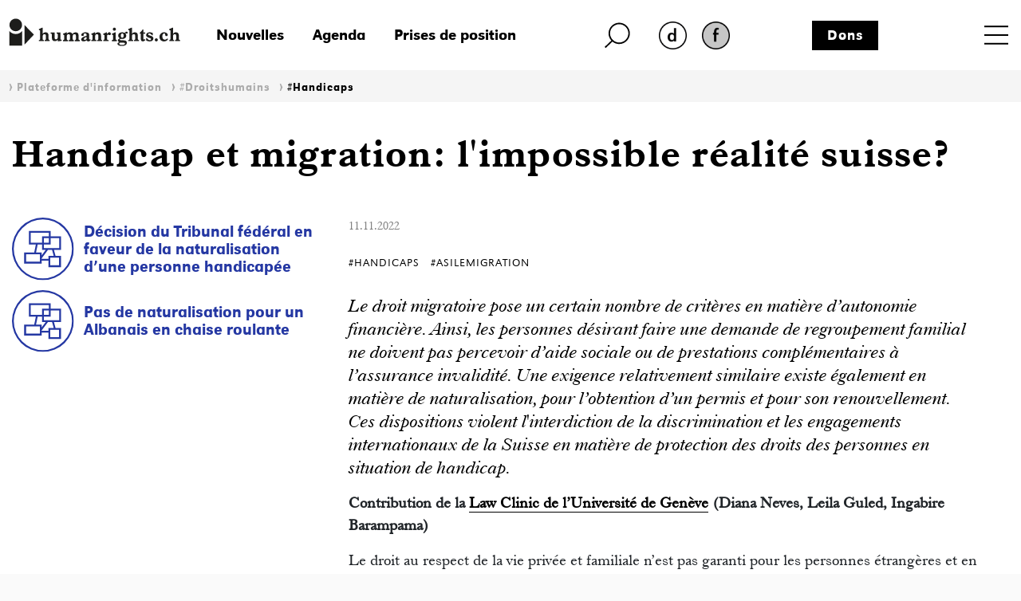

--- FILE ---
content_type: text/html; charset=iso-8859-1
request_url: https://www.humanrights.ch/fr/pfi/droits-humains/handicaps/handicap-migration-impossible-realite-suisse
body_size: 15302
content:
<!DOCTYPE html>
<html lang="fr">
<head>
<base href="https://www.humanrights.ch/cms/">
<title>Handicap et migration: l'impossible réalité suisse?</title>
<meta name="robots" content="index, follow">
<meta name="viewport" content="width=device-width, initial-scale=1, shrink-to-fit=no">
<link type="text/css" rel="stylesheet" href="css/-0-fonts.css?v=1649853416"/>
<link rel="stylesheet" href="css/simple-line-icons.css?v=1644570619">
<link rel="stylesheet" href="css/bootstrap.min.css?v=1644570619">
<link rel="stylesheet" href="css/-0-hr-style.css?v=1725888271">
<link rel="shortcut icon" href="https://www.humanrights.ch/favicon.ico"  type="image/x-icon">
<link rel="apple-touch-icon" sizes="120x120" href="https://www.humanrights.ch/apple-touch-icon-120x120.png" />
<link rel="apple-touch-icon" sizes="180x180" href="https://www.humanrights.ch/apple-touch-icon-180x180.png" />
<link rel="apple-touch-icon" sizes="57x57" href="https://www.humanrights.ch/apple-icon-57x57.png">
<link rel="apple-touch-icon" sizes="60x60" href="https://www.humanrights.ch/apple-icon-60x60.png">
<link rel="apple-touch-icon" sizes="72x72" href="https://www.humanrights.ch/apple-icon-72x72.png">
<link rel="apple-touch-icon" sizes="76x76" href="https://www.humanrights.ch/apple-icon-76x76.png">
<link rel="apple-touch-icon" sizes="114x114" href="https://www.humanrights.ch/apple-icon-114x114.png">
<link rel="apple-touch-icon" sizes="120x120" href="https://www.humanrights.ch/apple-icon-120x120.png">
<link rel="apple-touch-icon" sizes="144x144" href="https://www.humanrights.ch/apple-icon-144x144.png">
<link rel="apple-touch-icon" sizes="152x152" href="https://www.humanrights.ch/apple-icon-152x152.png">
<link rel="apple-touch-icon" sizes="180x180" href="https://www.humanrights.ch/apple-icon-180x180.png">
<link rel="icon" type="image/png" sizes="192x192"  href="https://www.humanrights.ch/android-icon-192x192.png">
<link rel="icon" type="image/png" sizes="32x32" href="https://www.humanrights.ch/favicon-32x32.png">
<link rel="icon" type="image/png" sizes="96x96" href="https://www.humanrights.ch/favicon-96x96.png">
<link rel="icon" type="image/png" sizes="16x16" href="https://www.humanrights.ch/favicon-16x16.png">
<link rel="manifest" href="https://www.humanrights.ch/manifest.json">
<meta name="msapplication-TileColor" content="#ffffff">
<meta name="msapplication-TileImage" content="https://www.humanrights.ch/ms-icon-144x144.png">
<meta name="theme-color" content="#ffffff">
<script>(function(w,d,s,l,i){w[l]=w[l]||[];w[l].push({'gtm.start':
new Date().getTime(),event:'gtm.js'});var f=d.getElementsByTagName(s)[0],
j=d.createElement(s),dl=l!='dataLayer'?'&l='+l:'';j.async=true;j.src=
'https://www.googletagmanager.com/gtm.js?id='+i+dl;f.parentNode.insertBefore(j,f);
})(window,document,'script','dataLayer','GTM-TFN7PWJ');</script>
<noscript><iframe src="https://www.googletagmanager.com/ns.html?id=GTM-TFN7PWJ"
height="0" width="0" style="display:none;visibility:hidden"></iframe></noscript>
<meta name="description" content="Le droit migratoire pose un certain nombre de critères en matière d’autonomie financière. Ainsi, les personnes désirant faire une demande de regroupement familial ne doivent pas percevoir d’aide sociale ou de prestations complémentaires à l’assurance invalidité. Certaines dispositions violent l'interdiction de la discrimination et les engagements internationaux de la Suisse en matière de protection des droits des personnes en situation de handicap.">
<meta name="keywords" content="handicap migration discrimination violation CDPH">
<meta name="generator" content="CMS CONTENIDO 4.9">
<meta charset="iso-8859-1">
<meta name="author" content="Stage">
<meta content="Le droit migratoire pose un certain nombre de critères en matière d’autonomie financière. Ainsi, les personnes désirant faire une demande de regroupement familial ne doivent pas percevoir d’aide sociale ou de prestations complémentaires à l’assurance invalidité. Certaines dispositions violent l'interdiction de la discrimination et les engagements internationaux de la Suisse en matière de protection des droits des personnes en situation de handicap." property="og:description" />
<meta content="https://www.humanrights.ch/cms/upload/bilder/SocialMedia/221111_Rollstuhl.jpg" property="og:image" />
<meta content="Handicap et migration: l'impossible réalité suisse?" property="og:title" />
<meta content="website" property="og:type" />
<meta content="https://www.humanrights.ch/fr/pfi/droits-humains/handicaps/handicap-migration-impossible-realite-suisse" property="og:url" />
<meta content="summary_large_image" name="twitter:card" />
<meta content="Le droit migratoire pose un certain nombre de critères en matière d’autonomie financière. Ainsi, les personnes désirant faire une demande de regroupement familial ne doivent pas percevoir d’aide sociale ou de prestations complémentaires à l’assurance invalidité. Certaines dispositions violent l'interdiction de la discrimination et les engagements internationaux de la Suisse en matière de protection des droits des personnes en situation de handicap." name="twitter:description" />
<meta content="https://www.humanrights.ch/cms/upload/bilder/SocialMedia/221111_Rollstuhl.jpg" name="twitter:image" />
<meta content="@humanrightsCH" name="twitter:site" />
<meta content="Handicap et migration: l'impossible réalité suisse?" name="twitter:title" />
<style>
.navbar.navbar-expand-xs {
z-index: 30;
}
/*
@media screen and (max-width: 382px) {
.navbar.navbar-expand-xs {
margin-right: -1.3em;
}
}
*/
</style>
<style type="text/css">
.cc_container .cc_btn {
color:black !important;
text-decoration:none;
}
.cc_container .cc_btn:hover {
text-decoration:underline !important;
}
.cc_container {
/* Hintergrundfarbe des gesamten Bereichs */
background-color: rgba(000, 000, 000, 0.8) !important;
}
.cc_container a {
/* Textlink-Farbe "Mehr Infos" */
color: #fff !important;
text-decoration:underline;
}
.cc_container a:hover {
text-decoration:none;
}
@media screen and (max-width:640px){
.cc_container .cc_btn{
font-size:14px !important;
}
.cc_container p{
font-size:14px !important;
line-height:100% !important;
}
}
</style>
</head>
<body class="ipf">
<div id="fb-root"></div>
<div style="display:none;">
<nav class="hidden" style="display:none !important;">Navigations- und Servicebereich</nav>
<ul id="skiplinks" style="display:none !important;">
<li>
<a class="skip" accesskey="0" href="/fr/" title="Direkt zur Startseite springen">Direkt zur Startseite springen</a>
</li>
<li>
<a class="skip" accesskey="1" title="Direkt zur Navigation springen" href="/fr/pfi/droits-humains/handicaps/#Navigation">Direkt zur Navigation springen</a>
</li>
<li>
<a class="skip" accesskey="2" title="Direkt zum Inhalt springen" href="/fr/pfi/droits-humains/handicaps/#Content">Direkt zum Inhalt springen</a>
</li>
<li>
<a class="skip" accesskey="3" href="/fr/contact/" title="Direkt zur Kontakt-Seite springen">Direkt zur Kontakt-Seite springen</a>
</li>
<li>
<a class="skip" accesskey="4" href="/fr/qui-sommes-nous/admin/plan-du-site/" title="Direkt zur Sitemap springen">Direkt zur Sitemap springen</a>
</li>
<li>
<a class="skip" accesskey="5" href="/fr/qui-sommes-nous/recherche-par-sujet/" title="Direkt zur Suche springen">Direkt zur Suche springen</a>
</li>
</ul>
</div>
<div class="wrapper">
<header>
<div class="header">
<div class="container">
<div class="row header-top">
<div class="logo">
<a href="/fr/"><img class="logo" src="upload/design/HumanrightsLogo.svg" alt="humanrights.ch Logo"></a>
</div>
<div class="logoMobile">
<a href="/fr/"><img class="logoIcon" src="upload/design/HumanrightsLogoIcon.svg" alt="humanrights.ch Logo Icon"></a>
</div>
<div class="middle">
<div class="left">
<div class="shortlinks">
<div class="headNews">
<a href="/fr/nouvelles/">Nouvelles</a>                                    </div>
<div class="headAgenda">
<a href="/fr/agenda/">Agenda</a>                                    </div>
<div class="headMedien">
<a href="/fr/prises-de-position/">Prises de position</a>                                    </div>
</div>
</div>
<div class="right">
<div class="headSuche">
<a href="/fr/qui-sommes-nous/recherche-par-sujet/" class="lupe"><img class="lupe" src="upload/design/HumanrightsLupe.svg" alt="humanrights.ch Lupe"></a>
</div>
<div class="headLang">
<div class="hr-rd-de"><a href="/de/ipf/menschenrechte/behinderungen/" class="inactive" title="Deutsch"><img class="inactive" src="upload/design/hr-rd-de-inactive.webp" alt="SpracheInaktiv"></a></div>
<div class="hr-rd-a-fr"><a href="/fr/pfi/droits-humains/handicaps/handicap-migration-impossible-realite-suisse" class="active" title="Français"><img class="active" src="upload/design/hr-rd-fr-active.webp" alt="SpracheAktiv"></a></div>
</div>
</div>
<div class="headSpende">
<a href="/fr/qui-sommes-nous/admin/don/">Dons</a>                            </div>
</div>
<div class="nav">
<nav class="navbar navbar-expand-xs">
<div class="toggle toggle-open"><a name="toggle" data-toggle="collapse" data-target="#navbar-toggle" aria-controls="navbar-toggle"><span>Menu</span></a>
</div>
<div class="collapse navbar-collapse justify-content-end text-uppercase" id="navbar-toggle">
<div class="navbarInside">
<div class="toggle toggle-close"><a name="toggle-close" data-toggle="collapse" data-target="#navbar-toggle" aria-controls="navbar-toggle"><span></span></a></div>
<span class="navigieren" style="display:none !important;">Navigation</span>
<div class="sitemap"><ul class="navbar-nav level-1"><li><span><a href="/fr/accueil/" >Accueil</a></span></li><li class="active open"><span class="submenu-button" onclick="toggleOpen(this)"><span></span></span><span class="has-submenu-button" onclick="toggleOpen(this)"><a>Plateforme d'information</a></span><ul class="navbar-nav level-2"><li><span><a href="/fr/pfi/" >Aperçu</a></span></li><li class="active open"><span class="submenu-button" onclick="toggleOpen(this)"><span></span></span><span class="has-submenu-button" onclick="toggleOpen(this)"><a>#Droitshumains</a></span><ul class="navbar-nav level-3"><li><span><a href="/fr/pfi/droits-humains/" >Aperçu</a></span></li><li><span><a href="/fr/pfi/droits-humains/acces-justice/" >#AccèsÀlaJustice</a></span></li><li><span><a href="/fr/pfi/droits-humains/agisme/" >#Âgisme</a></span></li><li><span><a href="/fr/pfi/droits-humains/apatridie/" >#Apatridie</a></span></li><li><span><a href="/fr/pfi/droits-humains/migration-asile/" >#AsileMigration</a></span></li><li><span><a href="/fr/pfi/droits-humains/climat/" >#Climat</a></span></li><li><span><a href="/fr/pfi/droits-humains/defenseur-e-s-droits-humains/" >#DéfenseuresdesDroitsHumains</a></span></li><li><span><a href="/fr/pfi/droits-humains/democratie/" >#Démocratie</a></span></li><li><span><a href="/fr/pfi/droits-humains/detention/" >#Détention</a></span></li><li><span><a href="/fr/pfi/droits-humains/discrimination/" >#Discrimination</a></span></li><li><span><a href="/fr/pfi/droits-humains/droit-penal-international/" >#DroitPénalInternational</a></span></li><li><span><a href="/fr/pfi/droits-humains/droits-politiques/" >#DroitsPolitiques</a></span></li><li><span><a href="/fr/pfi/droits-humains/economie/" >#Économie</a></span></li><li><span><a href="/fr/pfi/droits-humains/education/" >#Éducation</a></span></li><li><span><a href="/fr/pfi/droits-humains/enfants/" >#Enfants</a></span></li><li><span><a href="/fr/pfi/droits-humains/famille/" >#Famille</a></span></li><li><span><a href="/fr/pfi/droits-humains/femme-homme/" >#Femmes</a></span></li><li class="active"><span><a href="/fr/pfi/droits-humains/handicaps/" >#Handicaps</a></span></li><li><span><a href="/fr/pfi/droits-humains/indh/" >#INDH</a></span></li><li><span><a href="/fr/pfi/droits-humains/lgbtiq/" >#LGBTQIA+</a></span></li><li><span><a href="/fr/pfi/droits-humains/pauvrete-droits-sociaux/" >#PauvretéDroitsSociaux</a></span></li><li><span><a href="/fr/pfi/droits-humains/police/" >#Police</a></span></li><li><span><a href="/fr/pfi/droits-humains/politique-exterieure/" >#PolitiqueExtérieure</a></span></li><li><span><a href="/fr/pfi/droits-humains/racisme/" >#Racisme</a></span></li><li><span><a href="/fr/pfi/droits-humains/religion/" >#Religion</a></span></li><li><span><a href="/fr/pfi/droits-humains/sans-papiers/" >#Sans-Papiers</a></span></li><li><span><a href="/fr/pfi/droits-humains/securite-interieure/" >#SécuritéIntérieure</a></span></li><li><span><a href="/fr/pfi/droits-humains/sphere-privee/" >#SphèrePrivée</a></span></li><li><span><a href="/fr/pfi/droits-humains/torture/" >#Torture</a></span></li><li><span><a href="/fr/pfi/droits-humains/traite-humaine/" >#TraiteHumaine</a></span></li><li><span><a href="/fr/pfi/droits-humains/vie/" >#Vie</a></span></li><li><span><a href="/fr/pfi/droits-humains/yeniches-sintis-roms/" >#YénichesSintésRoms</a></span></li></ul></li><li><span class="submenu-button" onclick="toggleOpen(this)"><span></span></span><span class="has-submenu-button" onclick="toggleOpen(this)"><a>Initiatives et Parlement</a></span><ul class="navbar-nav level-3"><li><span><a href="/fr/pfi/initiatives-parlement/" >Aperçu</a></span></li><li><span><a href="/fr/pfi/initiatives-parlement/multinationales-responsables/" >Multinationales responsables</a></span></li><li><span><a href="/fr/pfi/initiatives-parlement/dissimulation-visage/" >Interdiction de se dissimuler le visage</a></span></li><li><span><a href="/fr/pfi/initiatives-parlement/indh/" >Institution nationale des droits humains</a></span></li><li><span><a href="/fr/pfi/initiatives-parlement/initiative-autodetermination/" >Initiative pour l'autodétermination</a></span></li><li><span><a href="/fr/pfi/initiatives-parlement/lutte-terrorisme/" >Lutte contre le terrorisme</a></span></li><li><span><a href="/fr/pfi/initiatives-parlement/initiative-correctrice/" >Initiative correctrice</a></span></li><li><span><a href="/fr/pfi/initiatives-parlement/loi-sur-le-renseignement/" >Loi sur le renseignement</a></span></li><li><span><a href="/fr/pfi/initiatives-parlement/conge-parental/" >Congé parental</a></span></li></ul></li><li><span class="submenu-button" onclick="toggleOpen(this)"><span></span></span><span class="has-submenu-button" onclick="toggleOpen(this)"><a>Jurisprudence </a></span><ul class="navbar-nav level-3"><li><span><a href="/fr/pfi/jurisprudence-recommandations/" >Aperçu</a></span></li><li><span><a href="/fr/pfi/jurisprudence-recommandations/tribunaux-nationaux/" >Arrêts des tribunaux nationaux</a></span></li><li><span><a href="/fr/pfi/jurisprudence-recommandations/credh/" >Arrêts de la Cour européenne des droits de l'homme</a></span></li></ul></li></ul></li><li><span class="submenu-button" onclick="toggleOpen(this)"><span></span></span><span class="has-submenu-button" onclick="toggleOpen(this)"><a>Plateforme des ONG suisses pour les droits humains </a></span><ul class="navbar-nav level-2"><li><span><a href="/fr/plateforme-ong/" >Aperçu</a></span></li><li><span><a href="/fr/plateforme-ong/membres/" >Membres</a></span></li><li><span class="submenu-button" onclick="toggleOpen(this)"><span></span></span><span class="has-submenu-button" onclick="toggleOpen(this)"><a>Axes et groupes de travail</a></span><ul class="navbar-nav level-3"><li><span><a href="/fr/plateforme-ong/axes-travail/" >Aperçu</a></span></li><li><span><a href="/fr/plateforme-ong/axes-travail/indh/" >Politique des droits humains</a></span></li><li><span><a href="/fr/plateforme-ong/axes-travail/revision-loi-renseignement/" >Révision de la loi sur le renseignement</a></span></li><li><span><a href="/fr/plateforme-ong/axes-travail/poitique-exterieure/" >Politique extérieure</a></span></li><li><span><a href="/fr/plateforme-ong/axes-travail/epu/" >Examen Périodique Universel (EPU)</a></span></li><li><span><a href="/fr/plateforme-ong/axes-travail/pacte-i/" >Droits économiques, sociaux et culturels</a></span></li><li><span><a href="/fr/plateforme-ong/axes-travail/cerd/" >Lutte contre le racisme</a></span></li><li><span><a href="/fr/plateforme-ong/axes-travail/cat/" >Lutte contre la torture</a></span></li><li><span><a href="/fr/plateforme-ong/axes-travail/protocole-istanbul/" >Protocole d’Istanbul</a></span></li><li><span><a href="/fr/plateforme-ong/axes-travail/entreprises-transnationales-droits-humains/" >Entreprises transnationales et droits humains</a></span></li><li><span><a href="/fr/plateforme-ong/axes-travail/protection-discrimination/" >Protection contre la discrimination</a></span></li></ul></li><li><span><a href="/fr/plateforme-ong/conferences-anuelles/" >Conférences annuelles</a></span></li><li><span><a href="/fr/plateforme-ong/articles-publications/" >Articles & publications</a></span></li><li><span><a href="/fr/plateforme-ong/revue-presse/" >Revue de presse</a></span></li></ul></li><li><span class="submenu-button" onclick="toggleOpen(this)"><span></span></span><span class="has-submenu-button" onclick="toggleOpen(this)"><a>Consultation juridique pour les personnes en détention</a></span><ul class="navbar-nav level-2"><li><span><a href="/fr/detention/" >Aperçu</a></span></li><li><span><a href="/fr/detention/consultation/" >Consultation</a></span></li><li><span><a href="/fr/detention/comite-soutien/" >Comité de soutien</a></span></li><li><span class="submenu-button" onclick="toggleOpen(this)"><span></span></span><span class="has-submenu-button" onclick="toggleOpen(this)"><a>Cas traités</a></span><ul class="navbar-nav level-3"><li><span><a href="/fr/detention/cas-traites/" >Aperçu</a></span></li><li><span><a href="/fr/detention/cas-traites/kilian-deces-cellule/" >Kilian – Décès dans une cellule de police</a></span></li><li><span><a href="/fr/detention/cas-traites/suicide-detention-preventive/" >Raphael K. – Suicide en détention préventive</a></span></li><li><span><a href="/fr/detention/cas-traites/jeremy-f/" >Jeremy F.</a></span></li><li><span><a href="/fr/detention/cas-traites/nazar/" >Nasar</a></span></li><li><span><a href="/fr/detention/cas-traites/brian/" >Brian</a></span></li><li><span><a href="/fr/detention/cas-traites/theo-w/" >Theo W.</a></span></li><li><span><a href="/fr/detention/cas-traites/suicide-en-garde-a-vue/" >B. - Suicide en en garde à vue </a></span></li></ul></li><li><span><a href="/fr/detention/revue-presse/" >Revue de presse</a></span></li><li><span><a href="/fr/detention/antennes/" >Antenne détention</a></span></li></ul></li><li><span class="submenu-button" onclick="toggleOpen(this)"><span></span></span><span class="has-submenu-button" onclick="toggleOpen(this)"><a>Réseau de centres de conseil pour les victimes du racisme</a></span><ul class="navbar-nav level-2"><li><span><a href="/fr/victimes-rassisme/" >Aperçu</a></span></li><li><span><a href="/fr/victimes-rassisme/membres/" >Membres</a></span></li><li><span><a href="/fr/victimes-rassisme/rapports/" >Rapports d'analyse</a></span></li><li><span><a href="/fr/victimes-rassisme/formations-continues/" >Formations continues</a></span></li><li><span><a href="/fr/victimes-rassisme/guide-juridique/" >Guide juridique</a></span></li><li><span><a href="/fr/victimes-rassisme/cas-traites/" >Cas traités</a></span></li><li><span><a href="/fr/victimes-rassisme/antenne-discrimination-racisme/" >Antenne discrimination & racisme</a></span></li></ul></li><li><span class="submenu-button" onclick="toggleOpen(this)"><span></span></span><span class="has-submenu-button" onclick="toggleOpen(this)"><a>Point de contact pour les litiges stratégiques</a></span><ul class="navbar-nav level-2"><li><span><a href="/fr/litiges-strategiques/" >Aperçu</a></span></li><li><span><a href="/fr/litiges-strategiques/equipe/" >Equipe</a></span></li><li><span><a href="/fr/litiges-strategiques/conferences-et-ateliers/" >Conférences et ateliers</a></span></li><li><span class="submenu-button" onclick="toggleOpen(this)"><span></span></span><span class="has-submenu-button" onclick="toggleOpen(this)"><a>Tutoriels</a></span><ul class="navbar-nav level-3"><li><span><a href="/fr/litiges-strategiques/tutoriels/" >Aperçu</a></span></li><li><span><a href="/fr/litiges-strategiques/tutoriels/guide-sur-litiges-strategiques/" >Guide sur les litiges stratégiques</a></span></li><li><span><a href="/fr/litiges-strategiques/tutoriels/criteres-choix-instance-internationale-recours/" >Critères pour choisir l'instance internationale de recours appropriée</a></span></li><li><span><a href="/fr/litiges-strategiques/tutoriels/credh-mode-d-emploi/" >CrEDH, mode d’emploi</a></span></li><li><span><a href="/fr/litiges-strategiques/tutoriels/organes-conventionnels-n-u-mode-demploi/" >Organes conventionnels des Nations Unies, mode d’emploi</a></span></li><li><span><a href="/fr/litiges-strategiques/tutoriels/rapporteureusexs-speciauxalexs-mode-demploi/" >Rapporteur·euse·x·s spéciaux·ale·x·s, mode d’emploi</a></span></li><li><span><a href="/fr/litiges-strategiques/tutoriels/exemples-pratique/" >Exemples tirés de la pratique</a></span></li></ul></li><li><span class="submenu-button" onclick="toggleOpen(this)"><span></span></span><span class="has-submenu-button" onclick="toggleOpen(this)"><a>Cas traités</a></span><ul class="navbar-nav level-3"><li><span><a href="/fr/litiges-strategiques/cas-traites/" >Aperçu</a></span></li><li><span><a href="/fr/litiges-strategiques/cas-traites/droit-aide-sociale/" >Durcissement du droit à l’aide sociale</a></span></li><li><span><a href="/fr/litiges-strategiques/cas-traites/conge-paternite/" >Six semaines de congé paternité</a></span></li><li><span><a href="/fr/litiges-strategiques/cas-traites/delit-facies/" >Délit de faciès - Wa Baile</a></span></li><li><span><a href="/fr/litiges-strategiques/cas-traites/loi-bernoise-police/" >Loi bernoise sur la police</a></span></li><li><span><a href="/fr/litiges-strategiques/cas-traites/liberte-expression/" >Liberté d'expression</a></span></li><li><span><a href="/fr/litiges-strategiques/cas-traites/discrimination-dans-acces-service-militaire/" >Discrimination dans l'accès au service militaire</a></span></li><li><span><a href="/fr/litiges-strategiques/cas-traites/motarjemi-nestle/" >Motarjemi vs. Nestlé</a></span></li><li><span><a href="/fr/litiges-strategiques/cas-traites/accessibilite-transports-publics/" >Accessibilité des transports publics</a></span></li><li><span><a href="/fr/litiges-strategiques/cas-traites/desobeissance-civile-urgence-climatique/" >Désobéissance civile face à l’urgence climatique</a></span></li><li><span><a href="/fr/litiges-strategiques/cas-traites/justice-victimes-amiante/" >Justice pour les victimes de l'amiante</a></span></li><li><span><a href="/fr/litiges-strategiques/cas-traites/ainees-climat/" >Des Aînées en lutte contre le dérèglement climatique</a></span></li><li><span><a href="/fr/litiges-strategiques/cas-traites/delit-solidarite-lanz/" >Le délit de solidarité d'Anni Lanz</a></span></li><li><span><a href="/fr/litiges-strategiques/cas-traites/rente-veuf-discriminatoire/" >Rente de veuf discriminatoire</a></span></li><li><span><a href="/fr/litiges-strategiques/cas-traites/suppression-inscription-genre/" >Suppression de l'inscription de genre</a></span></li><li><span><a href="/fr/litiges-strategiques/cas-traites/privation-liberte-dignite-humaine/" >Privation de liberté et dignité humaine</a></span></li><li><span><a href="/fr/litiges-strategiques/cas-traites/declaration-fiscale-discriminatoire/" >Déclaration fiscale discriminatoire</a></span></li><li><span><a href="/fr/litiges-strategiques/cas-traites/revision-droit-penal-sexuel/" >Révision du droit pénal sexuel</a></span></li><li><span><a href="/fr/litiges-strategiques/cas-traites/egalite-couples-homosexuels-asile/" >Égalité des couples homosexuels en matière d'asile</a></span></li><li><span><a href="/fr/litiges-strategiques/cas-traites/protection-juridique-insuffisante-minorites-nomades/" >Protection juridique insuffisante pour les minorités nomades</a></span></li><li><span><a href="/fr/litiges-strategiques/cas-traites/inegalite-de-traitement-des-personnes-en-fuite/" >Inégalité de traitement des personnes en fuite</a></span></li><li><span><a href="/fr/litiges-strategiques/cas-traites/des-habitant-e-x-s-de-l-ile-de-pari-contre-holcim/" >Des habitant·e·x·s de l’île de Pari contre Holcim</a></span></li><li><span><a href="/fr/litiges-strategiques/cas-traites/internement-conforme-aux-droits-humains-verwahrungsvollzug/" >Internement conforme aux droits humains</a></span></li><li><span><a href="/fr/litiges-strategiques/cas-traites/recours-exploration-reseau-cable/" >Recours contre l'exploration du réseau câblé</a></span></li><li><span><a href="/fr/litiges-strategiques/cas-traites/la-situation-precaire-des-enfants-dans-les-centres-federaux-dasi/" >La situation précaire des enfants dans les centres fédéraux d’asile</a></span></li><li><span><a href="/fr/litiges-strategiques/cas-traites/la-compensation-des-desavantages-aussi-pour-ladmission-en-medeci/" >La compensation des désavantages aussi pour l’admission en médecine</a></span></li><li><span><a href="/fr/litiges-strategiques/cas-traites/education-inclusive/" >Éducation inclusive</a></span></li><li><span><a href="/fr/litiges-strategiques/cas-traites/droit-du-travail-et-discrimination/" >Droit du travail et discrimination</a></span></li><li><span><a href="/fr/litiges-strategiques/cas-traites/compensation-des-desavantages-a-lecole-professionnelle/" >Compensation des désavantages à l'école professionnelle</a></span></li><li><span><a href="/fr/litiges-strategiques/cas-traites/interdiction-de-la-mendicite/" >Interdiction de la mendicité</a></span></li><li><span><a href="/fr/litiges-strategiques/cas-traites/mike-ben-peter-du-profilage-racial-a-a-mort/" >Mike Ben Peter: du profilage racial à la mort</a></span></li></ul></li><li><span class="submenu-button" onclick="toggleOpen(this)"><span></span></span><span class="has-submenu-button" onclick="toggleOpen(this)"><a>Exposition</a></span><ul class="navbar-nav level-3"><li><span><a href="/fr/litiges-strategiques/exposition/" >Aperçu</a></span></li><li><span><a href="/fr/litiges-strategiques/exposition/portraitserie/" >Série de portraits</a></span></li></ul></li><li><span><a href="/fr/litiges-strategiques/revue-presse/" >Revue de presse</a></span></li></ul></li><li><span><a href="/fr/projets/" >Projets</a></span></li><li><span class="submenu-button" onclick="toggleOpen(this)"><span></span></span><span class="has-submenu-button" onclick="toggleOpen(this)"><a>Nos antennes</a></span><ul class="navbar-nav level-2"><li><span><a href="/fr/antennes/" >Aperçu</a></span></li><li><span class="submenu-button" onclick="toggleOpen(this)"><span></span></span><span class="has-submenu-button" onclick="toggleOpen(this)"><a>Antenne détention</a></span><ul class="navbar-nav level-3"><li><span><a href="/fr/antennes/detention/" >Aperçu</a></span></li><li><span><a href="/fr/antennes/detention/consultation-juridique/" >Consultation juridique pour les personnes en détention</a></span></li><li><span><a href="/fr/antennes/detention/cas-traites/" >Cas traités</a></span></li><li><span><a href="/fr/antennes/detention/revue-presse/" >Revue de presse</a></span></li></ul></li><li><span class="submenu-button" onclick="toggleOpen(this)"><span></span></span><span class="has-submenu-button" onclick="toggleOpen(this)"><a>Antenne discrimination & racisme</a></span><ul class="navbar-nav level-3"><li><span><a href="/fr/antennes/discrimination/" >Aperçu</a></span></li><li><span><a href="/fr/antennes/discrimination/reseau-victimes-racisme/" >Réseau de centres de conseil pour les victimes du racisme</a></span></li><li><span><a href="/fr/antennes/discrimination/formation/" >Formation continue</a></span></li><li><span><a href="/fr/antennes/discrimination/cas-traites-rassisme/" >Cas traités</a></span></li><li><span><a href="/fr/antennes/discrimination/cerd/" >CERD</a></span></li><li><span><a href="/fr/antennes/discrimination/revue-presse/" >Revue de presse</a></span></li></ul></li></ul></li><li><span class="submenu-button" onclick="toggleOpen(this)"><span></span></span><span class="has-submenu-button" onclick="toggleOpen(this)"><a>Qui sommes-nous?</a></span><ul class="navbar-nav level-2"><li><span><a href="/fr/qui-sommes-nous/" >Aperçu</a></span></li><li><span><a href="/fr/qui-sommes-nous/equipe/" >Equipe</a></span></li><li><span class="submenu-button" onclick="toggleOpen(this)"><span></span></span><span class="has-submenu-button" onclick="toggleOpen(this)"><a>Organisation</a></span><ul class="navbar-nav level-3"><li><span><a href="/fr/qui-sommes-nous/organisation/" >Aperçu</a></span></li><li><span><a href="/fr/qui-sommes-nous/organisation/comite/" >Comité</a></span></li><li><span><a href="/fr/qui-sommes-nous/organisation/charte/" >Charte</a></span></li><li><span><a href="/fr/qui-sommes-nous/organisation/statuts/" >Statuts</a></span></li><li><span><a href="/fr/qui-sommes-nous/organisation/rapports-annuels/" >Rapports annuels</a></span></li><li><span><a href="/fr/qui-sommes-nous/organisation/assemblee-generale/" >Assemblée générale</a></span></li><li><span><a href="/fr/qui-sommes-nous/organisation/fusion-dialogue-cedh/" >Fusion avec Dialogue CEDH</a></span></li><li><span><a href="/fr/qui-sommes-nous/organisation/adresses-utiles/" >Adresses utiles</a></span></li></ul></li><li><span><a href="/fr/qui-sommes-nous/emplois/" >Emplois</a></span></li><li><span><a href="/fr/qui-sommes-nous/prises-de-position/" >Prises de position</a></span></li><li><span><a href="/fr/qui-sommes-nous/revue-presse/" >Revue de presse</a></span></li><li><span><a href="/fr/qui-sommes-nous/contact/" >Contact</a></span></li></ul></li><li><span><a href="/fr/nouvelles/" >Nouvelles</a></span></li><li><span><a href="/fr/agenda/" >Agenda</a></span></li><li><span><a href="/fr/prises-de-position/" >Prises de position</a></span></li></ul></div>
<div class="navbarBottom">
<div class="row fixeLinks">
<a href="/fr/qui-sommes-nous/admin/don/">Dons</a>
<a href="/fr/qui-sommes-nous/admin/formulaire-dinscription/">Devenir membre</a>
<a href="/fr/qui-sommes-nous/newsletter/newsletter">Newsletter</a>
</div>
<div class="row toggleLang">
<div class="hr-rd-de"><a href="/de/ipf/menschenrechte/behinderungen/" class="inactive" title="Deutsch"><img class="inactive" src="upload/design/hr-rd-de-inactive.webp" alt="SpracheInaktiv"></a></div>
<div class="hr-rd-a-fr"><a href="/fr/pfi/droits-humains/handicaps/handicap-migration-impossible-realite-suisse" class="active" title="Français"><img class="active" src="upload/design/hr-rd-fr-active.webp" alt="SpracheAktiv"></a></div>
</div>
<div class="row socialsLinks">
<div class="facebook">
<a onclick="window.open(this.href, '', ''); return false;" href="https://www.facebook.com/humanrightsCHfr">
<img class="facebook" src="upload/design/HumanrightsFacebook.webp" alt="Facebook">
</a>
</div>
<div class="twitter">
<a onclick="window.open(this.href, '', ''); return false;" href="https://twitter.com/humanrightsCH">
<img class="twitter" src="upload/design/HumanrightsTwitter.webp" alt="Twitter">
</a>
</div>
<div class="instagram">
<a onclick="window.open(this.href, '', ''); return false;" href="https://www.instagram.com/humanrights_ch/">
<img class="twitter" src="upload/design/HumanrightsInstagram.webp" alt="Instagram">
</a>
</div>
</div>
</div>
</div>
</div>
</nav>
</div>
</div>
<div id="searchField">
<form action="/fr/qui-sommes-nous/recherche-par-sujet/volltextsuche-html-und-pdf-resultatsanzeige" method="post">
<fieldset>
<input type="text" value="" placeholder="Rechercher" name="searchterm" id="searchterm" />
<input type="hidden" name="dosearch" value="1">
</fieldset>
</form>
</div>
<div class="row breadcrumbNav">
<div class="col-md-12 inside">
<ul><li><span class="breadcrumb_separator">&nbsp;&rsaquo;&nbsp;<a class='active'  href="/fr/pfi/">Plateforme d'information</a></span</li><li><span class="breadcrumb_separator">&nbsp;&rsaquo;&nbsp;<a class='active'  href="/fr/pfi/droits-humains/">#Droitshumains</a></span</li><li><span class="breadcrumb_separator">&nbsp;&rsaquo;&nbsp;<a class='active'  href="/fr/pfi/droits-humains/handicaps/">#Handicaps</a></span</li></ul>
</div>
</div>
<div class="row katTitle">
<div class="col-lg-12 katTitle">
<p class="katTitle">
</p>
</div>
</div>
<div class="row topTitle">
<div class="col-lg-12 topTitle">
<h1 class="topTitle">
Handicap et migration: l'impossible r&eacute;alit&eacute; suisse?                            </h1>
</div>
</div>
</div>
</div>
</header>
<main>
<div class="container">
<div class="row main">
<div class="col-xl-3 col-xs-12 spalteLinks">
<div class="row ipfIconsLinks"></div>
<div class="row ipfIconsLinksMehrDazu"><div class="spli-ipf"><div class="icon"><img class="img-fluid" src="upload/Icons/hr_Icon_Themen-ThematischerBezug.svg" alt="D&eacute;cision du Tribunal f&eacute;d&eacute;ral en faveur de la naturalisation d&rsquo;une personne handicap&eacute;e " /></div><div class="icon-text"><a href="/fr/pfi/droits-humains/handicaps/decision-tf-faveur-de-naturalisation-dune-handicapee">D&eacute;cision du Tribunal f&eacute;d&eacute;ral en faveur de la naturalisation d&rsquo;une personne handicap&eacute;e </a></div></div><div class="spli-ipf"><div class="icon"><img class="img-fluid" src="upload/Icons/hr_Icon_Themen-ThematischerBezug.svg" alt="Pas de naturalisation pour un Albanais en chaise roulante" /></div><div class="icon-text"><a href="/fr/pfi/droits-humains/droits-politiques/de-naturalisation-lalbanais-chaise-roulante">Pas de naturalisation pour un Albanais en chaise roulante</a></div></div></div>
<div class="row variaBlackLinks">
<div class='spli-varia-none'><div class='varia-text'></div></div><div class='spli-varia-none'><div class='varia-text'></div></div><div class='spli-varia-none'><div class='varia-text'></div></div><div  class='spli-varia-none'><div class='varia-text'></div></div><div class='spli-varia-none'><div class='varia-text'></div></div><div class='spli-varia-none'><div class='varia-text'></div></div>                        </div>
</div>
<div class="col-xl-6 col-xs-12 middle">
<div class="content">
<div class="text ipf">
<p class='datumseite'>11.11.2022</p>
<div class="hashtagHolder">
<div class="hashtag"><a href="/fr/pfi/droits-humains/handicaps/">#Handicaps</a></div> &nbsp; <div class="hashtag"><a href="/fr/pfi/droits-humains/migration-asile/">#AsileMigration</a></div> &nbsp;                            	 	</div>
<div class="lead"><p>Le droit migratoire pose un certain nombre de crit&egrave;res en mati&egrave;re d&rsquo;autonomie financi&egrave;re. Ainsi, les personnes d&eacute;sirant faire une demande de regroupement familial ne doivent pas percevoir d&rsquo;aide sociale ou de prestations compl&eacute;mentaires &agrave; l&rsquo;assurance invalidit&eacute;. Une exigence relativement similaire existe &eacute;galement en mati&egrave;re de naturalisation, pour l&rsquo;obtention d&rsquo;un permis et pour son renouvellement. Ces dispositions violent l'interdiction de la discrimination et les engagements internationaux de la Suisse en mati&egrave;re de protection des droits des personnes en situation de handicap.</p></div>
<div class="fliess"><p><strong>Contribution de la <a href="https://www.unige.ch/droit/lawclinic/fr/">Law Clinic de l&rsquo;Universit&eacute; de Gen&egrave;ve</a> (Diana Neves, Leila Guled, Ingabire Barampama)</strong></p>
<p>Le droit au respect de la vie priv&eacute;e et familiale n&rsquo;est pas garanti pour les personnes &eacute;trang&egrave;res et en situation de handicap en Suisse. Les autorit&eacute;s migratoires accordent une importance primordiale au crit&egrave;re de la participation &agrave; la vie &eacute;conomique, particuli&egrave;rement difficile &agrave; remplir pour ces personnes, du fait de l&rsquo;interpr&eacute;tation stricte qu&rsquo;en font les autorit&eacute;s comp&eacute;tentes.</p>
<p>Cette situation est probl&eacute;matique au regard de l&rsquo;interdiction de discrimination des personnes en situation de handicap ancr&eacute;e dans la Constitution (<a href="https://www.fedlex.admin.ch/eli/cc/1999/404/fr#art_8">art. 8 al. 1 Cst.</a>), la CEDH (<a href="https://www.fedlex.admin.ch/eli/cc/1974/2151_2151_2151/fr#art_8">art. 8 CEDH</a>) et la Convention de l&rsquo;ONU relative aux droits des personnes handicap&eacute;es (<a href="https://www.fedlex.admin.ch/eli/cc/2014/245/fr#art_5">art. 5 CDPH</a>). Ainsi, une r&eacute;elle prise en consid&eacute;ration de la situation de handicap dans l'analyse de l'exigence d'ind&eacute;pendance financi&egrave;re est n&eacute;cessaire.</p>
<h2>Regroupement familial: des r&egrave;gles toujours plus strictes</h2>
<p>Une personne &eacute;trang&egrave;re ne pouvant b&eacute;n&eacute;ficier ni des accords entre la Conf&eacute;d&eacute;ration suisse et la Communaut&eacute; europ&eacute;enne sur la libre circulation des personnes (ALCP), ni de la Convention instituant l&rsquo;Association europ&eacute;enne de libre-&eacute;change (AELE) mais d&eacute;sirant faire venir un&middot;e&middot;x membre de sa famille en Suisse en vertu du regroupement familial doit remplir plusieurs exigences inscrites dans la Loi sur les &eacute;trangers et l&rsquo;int&eacute;gration (<a href="https://www.fedlex.admin.ch/eli/cc/2007/758/fr#art_43">art. 43 ss</a> et <a href="https://www.fedlex.admin.ch/eli/cc/2007/758/fr#art_85">85 al. 7 LEI</a>). La personne doit disposer de moyens financiers suffisants pour subvenir &agrave; ses besoins ainsi qu&rsquo;&agrave; ceux des membres de sa famille qu&rsquo;elle souhaite faire venir, et ne doit donc pas percevoir de prestations compl&eacute;mentaires de l&rsquo;assurance vieillesse et survivants (AVS) ou l&rsquo;assurance invalidit&eacute; (AI) (art. <a href="https://www.fedlex.admin.ch/eli/cc/2007/758/fr#art_43">43 al. 1 let. e</a>, <a href="https://www.fedlex.admin.ch/eli/cc/2007/758/fr#art_44">44 al. 1 let. d</a>, <a href="https://www.fedlex.admin.ch/eli/cc/2007/758/fr#art_85">85 al. 7 let. e</a> LEI) ni de l&rsquo;aide sociale (art. <a href="https://www.fedlex.admin.ch/eli/cc/2007/758/fr#art_43">43 al. 1 let. c</a>, <a href="https://www.fedlex.admin.ch/eli/cc/2007/758/fr#art_44">44 al. 1 let. c</a>, <a href="https://www.fedlex.admin.ch/eli/cc/2007/758/fr#art_85">85 al. 7 let. c</a> LEI).&nbsp;</p>
<p>Alors que la non-perception de l&rsquo;aide sociale &eacute;tait d&eacute;j&agrave; une condition pour se voir accorder une demande de regroupement familial, ce crit&egrave;re s&rsquo;est &eacute;tendu depuis le 1er janvier 2019 &agrave; la perception de prestations compl&eacute;mentaires AVS ou AI. Cette modification l&eacute;gale fait suite &agrave; une <a href="https://www.parlament.ch/fr/ratsbetrieb/suche-curia-vista/geschaeft?AffairId=20080428">initiative parlementaire</a> ayant remis en question la jurisprudence du Tribunal f&eacute;d&eacute;ral, notamment un arr&ecirc;t (arr&ecirc;t du TF <a href="https://www.bger.ch/ext/eurospider/live/fr/php/aza/http/index.php?highlight_docid=aza%3A%2F%2F20-02-2008-2C_448-2007&amp;lang=fr&amp;type=show_document&amp;zoom=YES&amp;">2C_448/2007</a>) dans lequel les juges distinguaient les prestations compl&eacute;mentaires de l&rsquo;aide sociale et estimaient que la perception de ces derni&egrave;res ne devait pas emp&ecirc;cher un regroupement familial.</p>
<h2>La condition de non-recours aux prestations compl&eacute;mentaires: une discrimination indirecte</h2>
<p>Bien que la Cour europ&eacute;enne des droits de l&rsquo;homme rappelle qu&rsquo;il n&rsquo;y a pas de droit absolu au regroupement familial et que celui-ci peut &ecirc;tre soumis &agrave; des conditions, les dispositions inscrites dans la loi suisse entravent le droit au respect de la vie familiale et priv&eacute;e garanti par la Constitution f&eacute;d&eacute;rale (<a href="https://www.fedlex.admin.ch/eli/cc/1999/404/fr#art_14">art. 14 Cst.</a>) et la CEDH (<a href="https://www.fedlex.admin.ch/eli/cc/1974/2151_2151_2151/fr#art_8">art. 8 par. 1 CEDH</a>).</p>
<p>D&egrave;s l&rsquo;entr&eacute;e en vigueur de la nouvelle l&eacute;gislation suisse, le <a href="https://www.bger.ch/ext/eurospider/live/fr/php/aza/http/index.php?highlight_docid=aza%3A%2F%2F11-03-2021-2C_914-2020&amp;lang=fr&amp;type=show_document&amp;zoom=YES&amp;">point de vue</a> du Tribunal f&eacute;d&eacute;ral sur l&rsquo;appr&eacute;ciation des prestations compl&eacute;mentaires a sensiblement chang&eacute;: bien que la Haute Cour reconnaisse que les r&eacute;gimes d&rsquo;aide sociale et de prestations compl&eacute;mentaires ne sont pas totalement comparables, son argumentation repose sur le fait que les deux imposent une charge pour les finances publiques. Or cette vision du r&eacute;gime des prestations compl&eacute;mentaires constitue une discrimination indirecte. En effet, l&rsquo;<a href="https://www.bfs.admin.ch/bfs/fr/home/statistiques/situation-economique-sociale-population/egalite-personnes-handicapees/activite-professionnelle/participation-marche-travail.html">acc&egrave;s</a> au march&eacute; du travail est bien plus difficile pour les personnes en situation de handicap en raison des diverses barri&egrave;res qu&rsquo;elles rencontrent. Ces difficult&eacute;s peuvent, entre autres, &ecirc;tre d&eacute;montr&eacute;es par le taux <a href="https://www.inclusion-handicap.ch/fr/themes/travail/discrimination-sur-le-marche-du-travail-560.html">deux fois</a> plus &eacute;lev&eacute; de personnes en situation de handicap qui n&rsquo;exercent pas d&rsquo;activit&eacute; lucrative. Pour un <a href="https://www.bfs.admin.ch/bfs/fr/home/statistiques/situation-economique-sociale-population/egalite-personnes-handicapees/niveau-vie/type-revenus.html">certain nombre</a> d&rsquo;entre elles, la rente AI se trouve &ecirc;tre une des seules sources de revenus disponibles. Pour la <a href="https://www.bsv.admin.ch/bsv/fr/home/publications-et-services/forschung/forschungspublikationen.exturl.html?lang=fr&amp;lnr=08/20#pubdb">moiti&eacute;</a> des rentier&middot;&egrave;re&middot;x&middot;s AI, cette rente ne suffit pas pour vivre d&eacute;cemment et les personnes doivent &eacute;galement percevoir des prestations compl&eacute;mentaires pour pouvoir subvenir &agrave; leurs besoins. Ces deux sources de revenus sont donc une n&eacute;cessit&eacute; pour les personnes concern&eacute;es. L&rsquo;exigence d&rsquo;ind&eacute;pendance financi&egrave;re ainsi que la rigidit&eacute; de son &eacute;valuation affectent ainsi plus durement ce groupe de personnes que le reste de la population.</p>
<p>L&rsquo;interdiction de la discrimination est garantie par l&rsquo;<a href="https://www.fedlex.admin.ch/eli/cc/1999/404/fr#art_8">art. 8 Cst.</a>, l&rsquo;<a href="https://www.fedlex.admin.ch/eli/cc/1974/2151_2151_2151/fr#art_14">art. 14 CEDH</a> et l&rsquo;<a href="https://www.fedlex.admin.ch/eli/cc/2014/245/fr#art_5">art. 5 CDPH</a>. Selon les juges de Mon-Repos, une discrimination est indirecte lorsqu&rsquo;une r&eacute;glementation, qui ne d&eacute;savantage pas directement un groupe d&eacute;termin&eacute;, d&eacute;favorise tout particuli&egrave;rement par ses effets et sans justification objective les personnes appartenant &agrave; ce groupe (<a href="https://www.bger.ch/ext/eurospider/live/de/php/clir/http/index.php?highlight_docid=atf%3A%2F%2F138-I-205%3Ade&amp;lang=de&amp;zoom=&amp;type=show_document">ATF 138 I 205</a>, consid. 5.5; <a href="https://www.bger.ch/ext/eurospider/live/fr/php/aza/http/index.php?highlight_docid=atf%3A%2F%2F126-II-377%3Afr%3Aregeste&amp;lang=fr&amp;type=show_document&amp;zoom=YES&amp;">ATF 126 II 377</a>, consid. 6c; <a href="https://www.bger.ch/ext/eurospider/live/fr/php/aza/http/index.php?highlight_docid=atf%3A%2F%2F124-II-409%3Afr%3Aregeste&amp;lang=fr&amp;type=show_document&amp;zoom=YES&amp;">ATF 124 II 409</a>, consid. 7). Pour d&eacute;terminer si une loi ou une pratique constitue une discrimination indirecte, il faut donc analyser ses effets concrets plut&ocirc;t que son contenu. Au vu des cons&eacute;quences sur les droits des personnes concern&eacute;es, les motifs sur lesquels se fondent la Haute Cour pour effectuer son changement drastique d&rsquo;appr&eacute;ciation du r&eacute;gime des prestations compl&eacute;mentaires semblent insuffisants pour justifier l&rsquo;in&eacute;galit&eacute; de traitement.</p>
<h2>Le non-recours &agrave; l&rsquo;aide sociale &eacute;galement discriminatoire</h2>
<p>La condition de la non-perception de l&rsquo;aide sociale constitue &eacute;galement un facteur de discrimination envers les personnes en situation de handicap. Les conditions d&rsquo;octroi des prestations de l&rsquo;AI &eacute;tant restrictives, des personnes en situation de handicap qui pourraient pr&eacute;tendre &agrave; une rente sur le plan m&eacute;dical n&rsquo;y ont toutefois souvent pas acc&egrave;s. Il est par exemple n&eacute;cessaire d&rsquo;avoir cotis&eacute; pendant au moins trois ans avant la survenance d&rsquo;une incapacit&eacute; de travail pour pouvoir b&eacute;n&eacute;ficier d&rsquo;une rente AI (art. 36 LAI); aussi, une personne arrivant en Suisse avec un handicap pr&eacute;existant ne pourra pas percevoir ces prestations et n&rsquo;aura donc pas d'autre choix que de faire une demande d&rsquo;aide sociale pour pouvoir subvenir &agrave; ses besoins. En tenant seulement compte de la perception de prestations d&rsquo;aide sociale sans requ&eacute;rir d&rsquo;examen pouss&eacute; prenant en compte l&rsquo;ensemble des circonstances, la l&eacute;gislation est discriminatoire &agrave; l&rsquo;&eacute;gard des personnes en situation de handicap.</p>
<p>Dans le cadre d&rsquo;une <a href="https://juris.ohchr.org/Search/Details/2510">communication individuelle</a> adress&eacute;e au Danemark, le Comit&eacute; des droits des personnes handicap&eacute;es s&rsquo;est pench&eacute; sur la question des exigences en mati&egrave;re d&rsquo;ind&eacute;pendance financi&egrave;re dans le cadre d&rsquo;un regroupement familial. Un homme en situation de handicap avait d&eacute;pos&eacute; une demande de regroupement familial pour sa conjointe qui avait &eacute;t&eacute; refus&eacute;e pour motif qu&rsquo;il percevait des aides sociales. Le Comit&eacute; a constat&eacute; que les autorit&eacute;s danoises rejetaient la demande en se fondant sur des crit&egrave;res qui &eacute;taient indirectement discriminatoires d&egrave;s lors qu&rsquo;ils avaient un effet disproportionn&eacute; &agrave; l&rsquo;&eacute;gard des personnes en situation de handicap, ce qui compromettait, voire r&eacute;duisait &agrave; n&eacute;ant l&rsquo;exercice et la jouissance par le couple de leur droit &agrave; la vie familiale. L&rsquo;organe onusien a recommand&eacute; &agrave; l&rsquo;&Eacute;tat danois de veiller &agrave; l&rsquo;&eacute;limination, dans sa loi nationale, &laquo;des obstacles qui se posent &agrave; l&rsquo;exercice par les personnes handicap&eacute;es du droit &agrave; la vie de famille dans des conditions d&rsquo;&eacute;galit&eacute; avec les autres&raquo; (<a href="https://juris.ohchr.org/Search/Details/2510">CRPD/C/20/D/39/2017</a>, par. 9 let. b). Pour se conformer aux garanties internationales des droits humains, la Suisse doit ainsi lever ces obstacles pour les personnes en situation de handicap.</p>
<h2>Le Tribunal f&eacute;d&eacute;ral met des limites face au durcissement des crit&egrave;res d&rsquo;int&eacute;gration</h2>
<p>En 2019, une modification de la loi sur les &eacute;trangers et l&rsquo;int&eacute;gration (LEI) a encore durci le recours &agrave; l&rsquo;aide sociale: alors qu&rsquo;auparavant, le permis de s&eacute;jour ou d'&eacute;tablissement d'une personne qui touchait l'aide sociale pouvait &ecirc;tre r&eacute;voqu&eacute; si elle vivait en Suisse depuis moins de 15 ans, ce d&eacute;lai a &eacute;t&eacute; supprim&eacute; (<a href="https://www.fedlex.admin.ch/eli/cc/2007/758/fr#art_63">art. 63 al. 1 let. c LEI</a>). D&eacute;sormais, toute personne b&eacute;n&eacute;ficiaire de l&rsquo;AI et qui ne remplit pas les crit&egrave;res d'int&eacute;gration inscrits dans la LEI (<a href="https://www.fedlex.admin.ch/eli/cc/2007/758/fr#art_58_a">art. 58a</a>) peut perdre son titre de s&eacute;jour.</p>
<p>Bien que dans le cadre de l&rsquo;analyse des crit&egrave;res d&rsquo;int&eacute;grations en vue de l&rsquo;obtention ou du renouvellement d&rsquo;un titre de s&eacute;jour en Suisse, il soit express&eacute;ment demand&eacute; aux autorit&eacute;s de prendre en compte de mani&egrave;re appropri&eacute;e &laquo;la situation des personnes qui, du fait d&rsquo;un handicap ou d&rsquo;une maladie ou pour d&rsquo;autres raisons personnelles majeures, ne remplissent pas ou remplissent difficilement les crit&egrave;res d&rsquo;int&eacute;gration&raquo; (<a href="https://www.fedlex.admin.ch/eli/cc/2007/758/fr#art_58_a">art. 58a al. 2 LEI</a>), ces derniers restent difficiles &agrave; remplir pour les personnes vuln&eacute;rables du fait d&rsquo;un handicap. L'un des crit&egrave;res analys&eacute;s est la participation &agrave; la vie &eacute;conomique ou l&rsquo;acquisition d&rsquo;une formation (<a href="https://www.fedlex.admin.ch/eli/cc/2007/758/fr#art_58_a">art. 58a let. d LEI</a>; <a href="https://www.fedlex.admin.ch/eli/cc/2016/404/fr#art_12">art. 12 al. 1 let. d LN</a>). Selon de l&rsquo;Ordonnance relative &agrave; l&rsquo;admission, au s&eacute;jour et &agrave; l&rsquo;exercice d&rsquo;une activit&eacute; lucrative (<a href="https://www.fedlex.admin.ch/eli/cc/2007/759/fr#art_77_e">art. 77e al. 1 OASA</a>) ainsi que l&rsquo;Ordonnance sur la nationalit&eacute; suisse (<a href="https://www.fedlex.admin.ch/eli/cc/2016/405/fr#art_7">art. 7 al. 1 OLN</a>), &laquo;une personne participe &agrave; la vie &eacute;conomique lorsque son revenu, sa fortune ou des prestations de tiers auxquelles elle a droit lui permettent de couvrir le co&ucirc;t de la vie et de s&rsquo;acquitter de son obligation d&rsquo;entretien&raquo;. La l&eacute;gislation rappelle que l&rsquo;autorit&eacute; devant &eacute;valuer les crit&egrave;res d&rsquo;int&eacute;gration peut y d&eacute;roger lorsque la personne &eacute;trang&egrave;re ne peut pas les remplir ou difficilement &laquo;en raison d&rsquo;un handicap physique, mental ou psychique&raquo; (<a href="https://www.fedlex.admin.ch/eli/cc/2007/759/fr#art_77_f">art. 77f let. a OASA</a>).</p>
<p>Dans un <a href="https://www.bger.ch/ext/eurospider/live/fr/php/aza/http/index.php?lang=fr&amp;type=show_document&amp;page=1&amp;from_date=&amp;to_date=&amp;sort=relevance&amp;insertion_date=&amp;top_subcollection_aza=all&amp;query_words=&amp;rank=0&amp;highlight_docid=atf%3A%2F%2F135-I-49%3Afr&amp;number_of_ranks=0&amp;azaclir=clir">arr&ecirc;t de principe</a> rendu en 2008 par le Tribunal f&eacute;d&eacute;ral, les juges ont consid&eacute;r&eacute; que le crit&egrave;re d'ind&eacute;pendance financi&egrave;re d'une femme en situation de handicap qui avait d&eacute;pos&eacute; une demande de naturalisation &eacute;tait discriminatoire. Le conseil municipal de A., commune du canton de Zurich, avait refus&eacute; la demande de naturalisation de la recourante au motif qu&rsquo;elle percevait l&rsquo;aide sociale. La requ&eacute;rante, qui pr&eacute;sentait un trouble psychique, poursuivait une formation et travaillait dans un atelier prot&eacute;g&eacute;. La Haute Cour a <a href="/fr/pfi/droits-humains/handicaps/decision-tf-faveur-de-naturalisation-dune-handicapee">reconnu</a> que les personnes en situation de handicap psychiques ou physiques sont particuli&egrave;rement d&eacute;savantag&eacute;es et trait&eacute;es de mani&egrave;re in&eacute;gale par l&rsquo;exigence d&rsquo;une ind&eacute;pendance &eacute;conomique. Cette discrimination ne pouvait &ecirc;tre justifi&eacute;e par aucun motif pr&eacute;pond&eacute;rant, l&rsquo;int&eacute;r&ecirc;t public de garder les finances &eacute;tatiques saines ne pr&eacute;valant pas sur l&rsquo;int&eacute;r&ecirc;t de la requ&eacute;rante &agrave; acc&eacute;der &agrave; la naturalisation.</p>
<h2>Une application encore h&eacute;t&eacute;rog&egrave;ne malgr&eacute; des perspectives d&rsquo;am&eacute;lioration</h2>
<p>Certains cantons tiennent n&eacute;anmoins compte des obstacles que rencontrent les personnes &eacute;trang&egrave;res en situation de handicap. Dans le canton de Gen&egrave;ve, un regroupement familial a par exemple &eacute;t&eacute; <a href="https://www.inclusion-handicap.ch/admin/data/files/asset/file_fr/613/droit-et-handicap_08_2020_15102020.doc.pdf?lm=1602777407">admis</a> pour l&rsquo;&eacute;pouse d&rsquo;une personne d&eacute;pendante de l&rsquo;aide sociale en raison de son handicap. L&rsquo;Office cantonal genevois de la population et des migrations (OCPM) avait refus&eacute; la demande de regroupement familial, motif pris que l&rsquo;&eacute;poux &eacute;tait d&eacute;pendant de l&rsquo;aide sociale, mais le Tribunal administratif de premi&egrave;re instance genevois a reconnu que cette d&eacute;pendance &eacute;tait exclusivement due &agrave; l&rsquo;&eacute;tat de sant&eacute; du mari et, partant, involontaire et non fautive. Malgr&eacute; cette application conforme aux droits humains faite par l&rsquo;instance judiciaire, celle-ci n&rsquo;a pas analys&eacute; le cas sous le prisme de l&rsquo;interdiction de la discrimination et la CDPH bien qu&rsquo;elles aient &eacute;t&eacute; invoqu&eacute;es par les recourant&middot;e&middot;x&middot;s.</p>
<p>Un <a href="https://entscheidsuche.ch/kantone/sg_allent/b-2014-214.html">arr&ecirc;t</a> de 2015 rendu par le tribunal cantonal de St-Gall rappelle que pour faire valoir un droit au regroupement familial sur la base de l'art. 8 al. 1 CEDH, il faut &eacute;tablir une relation suffisamment proche, r&eacute;elle et effective entre la personne en situation de handicap et les membres de sa famille &eacute;tabli&middot;e&middot;x&middot;s en Suisse, mais aussi d&eacute;finir de quelle assistance la personne a concr&egrave;tement besoin en raison de son handicap et de quelles possibilit&eacute;s d'assistance elle dispose dans son pays d'origine et en Suisse, le simple souhait d&rsquo;une relation ne suffisant aujourd'hui pas pour fonder l'existence d'un droit au regroupement familial en soi. Une application du droit des &eacute;tranger&middot;&egrave;re&middot;x&middot;s conforme &agrave; la CDPH devrait donc prendre en compte la situation particuli&egrave;re des personnes en situation de handicap.</p>
<p><em>NB: L&rsquo;analyse effectu&eacute;e dans cet article se concentre sur les personnes en situation de handicap. Les effets des diff&eacute;rentes dispositions l&eacute;gales mentionn&eacute;es affectent &eacute;galement d&rsquo;autres groupes de la population mais par soucis de concision ceux-ci ne sont pas mentionn&eacute;s dans l&rsquo;article.</em></p></div>
<div class="datum">
</div>
<div class="share">
<div class="share-buttons">
<div class="share-buttons__facebook fb-share-button" data-href="https://www.humanrights.ch/fr/pfi/droits-humains/handicaps/handicap-migration-impossible-realite-suisse" data-colorscheme="dark" data-layout="button_count" data-size="large"></div>
<div class="share-buttons__twitter">
<a href="https://twitter.com/share" class="twitter-share-button" data-url="https://www.humanrights.ch/fr/pfi/droits-humains/handicaps/handicap-migration-impossible-realite-suisse" data-text="Ich empfehle folgenden Artikel von humanrights.ch:" data-size="large">Tweet</a>
</div>
</div>
</div>
</div>
<div class="contentUnten">
<div class="row kontakt">
</div>
<div class="row blackLinks">
</div>
</div>
</div>
</div>
<div class="col-xl-3 spRechts">
<div class="row fixeLinks">
<a href="/fr/qui-sommes-nous/admin/don/">Dons</a>                            <a href="/fr/qui-sommes-nous/admin/formulaire-dinscription/">Devenir membre</a>
<a href="/fr/qui-sommes-nous/newsletter/newsletter">Newsletter</a>
</div>
<div class="row socialsLinks">
<div class="facebook">
<a onclick="window.open(this.href, '', ''); return false;" href="https://www.facebook.com/pages/humanrightsch-droits-humains-en-Suisse/307150116007078">									<img class="facebook" src="upload/design/HumanrightsFacebook.webp">
</a>
</div>
<div class="twitter">
<a onclick="window.open(this.href, '', ''); return false;" href="https://twitter.com/humanrightsCH">
<img class="twitter" src="upload/design/HumanrightsTwitter.webp">
</a>
</div>
<div class="instagram">
<a onclick="window.open(this.href, '', ''); return false;" href="https://www.instagram.com/humanrights_ch/">
<img class="twitter" src="upload/design/HumanrightsInstagram.webp" alt="Instagram">
</a>
</div>
</div>
<div class="row fixeInhalte">
</div>
<div class="row fixeInhalteUnten">
</div>
</div>
</div>
</div>
</main>
<footer>
<div class="footer">
<div class="container">
<div class="row footerHolder">
<div class="col-md-12 footerVaria">
<div class="footer__row row">
<div class="footer__column-1 col-12 col-sm-6 col-md-4 col-lg-3">
<h5>
Contact        </h5>
<div class="footer__content">
<div>
<p>humanrights.ch<br>Hallerstrasse 23<br>3012 Bern</p>
<p><a href=mailto:&#105;&#110;&#102;&#111;&#64;&#104;&#117;&#109;&#97;&#110;&#114;&#105;&#103;&#104;&#116;&#115;&#46;&#99;&#104;>info@humanrights.ch</a><br><a href="tel:+41313020161">031 302 01 61</a> <br>(Nouveau &agrave; partir de d&eacute;cembre 2022:<br>Ma, Je et Ve / 9h00-12h00)</p>            </div>
</div>
</div>
<div class="footer__column-2 col-12 col-sm-4 col-lg-3">
<h5>
Qui sommes-nous?        </h5>
<div class="footer__content">
<div><ul>
<li><a href="/fr/qui-sommes-nous/equipe/">Equipe</a></li>
<li><a href="/fr/qui-sommes-nous/organisation/">Organisation</a></li>
<li><a href="/fr/qui-sommes-nous/emplois/">Emplois</a></li>
<li><a href="/fr/qui-sommes-nous/revue-presse/">Revue de presse</a></li>
<li><a href="/fr/qui-sommes-nous/contact/">Contact</a></li>
</ul></div>
</div>
</div>
<div class="footer__column-3 col-12 col-sm-4 col-lg-3">
<h5>
Actualités        </h5>
<div class="footer__content">
<div><ul>
<li><a href="/fr/nouvelles/">Nouvelles</a></li>
<li><a href="/fr/agenda/">Agenda</a></li>
<li><a href="/fr/prises-de-position/">Prises de position</a></li>
</ul></div>
</div>
</div>
<div class="footer__column-4 col-12 col-sm-4 col-lg-3">
<h5>
Adresses        </h5>
<div class="footer__content">
<div><ul>
<li><a href="/fr/detention/consultation/">Services pour les personnes en d&eacute;tention</a></li>
<li><a href="/fr/victimes-rassisme/" >Services de consultation pour les victimes de racisme</a></li>
<li><a href="/fr/qui-sommes-nous/organisation/adresses-utiles/">Adresses utiles</a></li>
</ul></div>
</div>
</div>
<div class="footer__donate col-12 col-sm-6 col-md-8 col-lg-3">
<div class="footer__content">
<div>CP 34-59540-2<br>IBAN: CH9009000000340595402<br>Association humanrights.ch<br>3012 Berne</div>
</div>
</div>
<div class="footer__buttons col-12 col-lg-6">
<ul>
<li><a href="/fr/qui-sommes-nous/admin/don/">Dons</a></li>
<li><a href="/fr/qui-sommes-nous/admin/formulaire-dinscription/">Devenir membre</a></li>
<li><a href="/fr/qui-sommes-nous/newsletter/newsletter">Newsletter</a></li>
</ul>            </div>
<div class="footer__social col-12 col-sm-6 col-md-4 col-lg-3">
<div>
<div class="facebook">
<a onclick="window.open(this.href, '', ''); return false;" href="https://www.facebook.com/humanrightsCHfr">
<img class="facebook" src="upload/design/HumanrightsFacebook.webp" alt="Facebook">
</a>
</div>
<div class="twitter">
<a onclick="window.open(this.href, '', ''); return false;" href="https://twitter.com/humanrightsCH">
<img class="twitter" src="upload/design/HumanrightsTwitter.webp" alt="Twitter">
</a>
</div>
<div class="instagram">
<a onclick="window.open(this.href, '', ''); return false;" href="https://www.instagram.com/humanrights_ch/">
<img class="twitter" src="upload/design/HumanrightsInstagram.webp" alt="Instagram">
</a>
</div>
</div>
</div>
</div>
<div class="footer__info">
<div class="footer__copyright">
&copy; humanrights.ch
</div>
<div class="footer__nav">
<ul>
<li><a href="/fr/qui-sommes-nous/admin/impressum/">Impressum</a></li>
<li><a href="/fr/qui-sommes-nous/admin/protection-des-donnees/">Protection des donn&eacute;es</a></li>
</ul>            </div>
</div>
</div>
</div>
</div>
</div>
</footer>
</div>
<script type="text/javascript" src="js/jquery-3.2.1.min.js?v=1644570619"></script>
<script type="text/javascript" src="js/popper.min.js?v=1644570619"></script>
<script type="text/javascript" src="js/bootstrap.min.js?v=1644570619"></script>
<script type="text/javascript" src="js/custom.js?v=1725888271"></script>
<script type="text/javascript">
window.Tooltip||function(t,e){var o={
url:"https://cdn.tooltip.io/static/player.js",
key:"85927998-0566-4dd7-b62f-c9799d22e4cc",
async:true
};
window.Tooltip={cs:[],_apiKey:o.key};for(
var r=["identify","goal","updateUserData","start","stop","refresh","show","hide","on"],
i={},n=0;n<r.length;n++){var a=r[n];i[a]=function(t){return function(){var e=Array.prototype.slice.call(arguments);
window.Tooltip.cs.push({method:t,args:e})}}(a)}window.Tooltip.API=i;var n=t.createElement(e),s=t.getElementsByTagName(e)[0];
n.type="text/javascript",n.async=o.async,s.parentNode.insertBefore(n,s),n.src=o.url}(document,"script");
</script>
<script type="text/javascript">
window.CookieHinweis_options = {
message:
'Ce site internet utilise des cookies afin d`optimiser l`accès et le service lors de vos visites.',
learnMore:
'Plus d`informations',
link:
'/fr/qui-sommes-nous/admin/protection-des-donnees/',
agree:
'Ok, accepter',
theme: 'dunkel-unten'
};
</script>
<script>
$("#searchField").hide();
$("a.lupe").on("click", function(e) {
e.preventDefault();
$("#searchField").toggle();
if($("#searchField").is(':visible'))
$("#searchField input#searchterm").focus();
});
</script>
<script>
function toggleOpen(e) {
var context = $(e).closest('li'),
o = context.find('> ul, > .ipfSubnav > .subnav > ul');
if (context.data('timer')) {
clearTimeout(context.data('timer'));
}
if (!context.hasClass('open')) {
var h, p = o;
while(p.length) {
p = p.css('height', 'auto').parent().closest('ul.navbar-nav');
}
h = o.height();
o.stop().css('height', '0').animate({
height: h + 'px'
}, 250);
}
else {
o.stop().css('height', o.height() + 'px').animate({
height: '0'
}, 250);
context.data('timer', setTimeout(function(context) {
context.find('li').removeClass('open');
context.find('ul').css('height', '0');
}, 260, context));
}
context.toggleClass('open');
};
</script>
<script>
!function(d,s,id){
var js,fjs=d.getElementsByTagName(s)[0],p=/^http:/.test(d.location)?'http':'https';
if(!d.getElementById(id)){
js=d.createElement(s);
js.id=id;
js.src=p+'://platform.twitter.com/widgets.js';
fjs.parentNode.insertBefore(js,fjs);
}
}
(document, 'script', 'twitter-wjs');
</script>
<script>(function(d, s, id) {
var js, fjs = d.getElementsByTagName(s)[0];
if (d.getElementById(id)) return;
js = d.createElement(s); js.id = id;
js.src = "https://connect.facebook.net/de_DE/sdk.js#xfbml=1&version=v2.5";
fjs.parentNode.insertBefore(js, fjs);
}(document, 'script', 'facebook-jssdk'));</script>
<script>
var iFrame = jQuery('iframe[src^="https://humanrights.payrexx.com/"]');
var transaction = null;
var lastPostMessageHeight = 0;
var updateIframeHeight = function() {
var height = lastPostMessageHeight;
/*if (window.innerWidth <= 590) {
iFrame.css('height', '100%');
} else*/
if (height) {
iFrame.css('height', height + 'px');
}
};
var scrollPage = function(offset) {
var positionToScrollTo = iFrame.position().top + offset;
jQuery('body, html').animate({scrollTop: positionToScrollTo}, 1000, 'linear', function() {
jQuery(window).trigger('scroll')
});
};
var postMessage = function(e) {
if (typeof e.data === 'string') {
try {
var data = JSON.parse(e.data);
} catch (e) {}
if (data && data.payrexx) {
jQuery.each(data.payrexx, function(name, value) {
switch (name) {
case 'height':
lastPostMessageHeight = parseInt(value);
updateIframeHeight();
break;
case 'top':
scrollPage(parseInt(value));
break;
case 'transaction':
if (typeof value === 'object') {
transaction = value;
}
break;
case 'closeModal':
window.location.href = value;
break;
}
});
}
}
};
window.addEventListener('message', postMessage, false);
if (iFrame.length) {
iFrame.on('load', function() {
jQuery(this)[0].contentWindow.postMessage(JSON.stringify({origin: window.location.origin}), iFrame.attr('src'));
jQuery(window).resize(updateIframeHeight);
updateIframeHeight();
});
var t;
jQuery(window).scroll(function(event) {
window.clearTimeout(t);
t = window.setTimeout(function() {
iFrame[0].contentWindow.postMessage(JSON.stringify({scrollTopShoppingCart: jQuery(window).scrollTop() - iFrame.position().top}), iFrame.attr('src'));
}, 100);
});
}
</script>
</body>
</html>


--- FILE ---
content_type: image/svg+xml
request_url: https://www.humanrights.ch/cms/upload/design/HumanrightsLogo.svg
body_size: 3697
content:
<?xml version="1.0" encoding="UTF-8" standalone="no"?>
<!DOCTYPE svg PUBLIC "-//W3C//DTD SVG 1.1//EN" "http://www.w3.org/Graphics/SVG/1.1/DTD/svg11.dtd">
<svg width="100%" height="100%" viewBox="0 0 566 90" version="1.1" xmlns="http://www.w3.org/2000/svg" xmlns:xlink="http://www.w3.org/1999/xlink" xml:space="preserve" xmlns:serif="http://www.serif.com/" style="fill-rule:evenodd;clip-rule:evenodd;stroke-linejoin:round;stroke-miterlimit:2;">
    <g id="Ebene_2" transform="matrix(1,0,0,1,28.11,4.22)">
        <g id="Ebene_1-2">
            <path d="M88.24,63.91L88.47,63.91C91.12,63.91 91.75,62.85 91.75,59.91L91.75,35.4L87.95,33.4L87.95,31.4L98,26.84L99.61,26.84L99.61,45.19C101.541,42.352 104.81,40.708 108.24,40.85C113.87,40.85 116.91,44.14 116.91,50.53L116.91,59.86C116.91,62.86 117.55,63.86 120.19,63.86L120.42,63.86L120.42,67.26L105.54,67.26L105.54,63.86L105.77,63.86C108.42,63.86 109.05,62.8 109.05,59.86L109.05,52.17C109.05,48.25 107.96,46.43 104.91,46.43C101.29,46.43 99.39,48.71 99.39,53.17L99.39,59.86C99.39,62.86 100.03,63.86 102.67,63.86L102.9,63.86L102.9,67.26L88.24,67.26L88.24,63.91Z" style="fill:rgb(29,29,27);fill-rule:nonzero;"/>
            <path d="M123.48,44.73L123.48,41.38L134.86,41.38L134.86,55.93C134.86,59.86 136.01,61.74 139.06,61.74C142.68,61.74 144.58,59.45 144.58,54.99L144.58,48.6C144.58,45.66 143.89,44.6 141.01,44.55L141.01,41.38L152.16,41.38L152.16,59C152.16,61.93 152.51,63.1 154.86,63.1C155.226,63.124 155.594,63.124 155.96,63.1L155.96,66.2L144.69,68L144.29,63C142.378,65.821 139.124,67.446 135.72,67.28C130.09,67.28 126.99,64.05 126.99,57.66L126.99,48.77C127,45.78 126.3,44.73 123.48,44.73Z" style="fill:rgb(29,29,27);fill-rule:nonzero;"/>
            <path d="M174.76,63.91L175,63.91L175,67.37L160.33,67.37L160.33,63.91L160.56,63.91C163.2,63.91 163.83,62.85 163.83,59.91L163.83,49.36L160.04,47.36L160.04,45.31L170.1,40.85L171.71,40.85L171.71,45.19C173.635,42.382 176.867,40.744 180.27,40.85C183.822,40.66 187.12,42.767 188.44,46.07C191,42.5 194,40.91 198,40.91C203.69,40.91 206.62,44.14 206.62,50.53L206.62,59.86C206.62,62.86 207.31,63.86 209.95,63.86L210.18,63.86L210.18,67.32L195.28,67.32L195.28,63.91L195.51,63.91C198.15,63.91 198.78,62.85 198.78,59.91L198.78,52.17C198.78,48.25 197.63,46.43 194.59,46.43C191.02,46.43 189.01,48.71 189.01,53.17L189.01,59.86C189.01,62.86 189.64,63.86 192.29,63.86L192.52,63.86L192.52,67.32L177.63,67.32L177.63,63.91L177.86,63.91C180.5,63.91 181.14,62.85 181.14,59.91L181.14,52.17C181.14,48.25 179.99,46.43 176.94,46.43C173.32,46.43 171.42,48.71 171.42,53.17L171.42,59.86C171.42,62.85 172.11,63.91 174.76,63.91Z" style="fill:rgb(29,29,27);fill-rule:nonzero;"/>
            <path d="M222.18,68C217.12,68 214.42,65.83 214.42,62.31C214.42,57.5 219.71,54.22 230.34,51.4L230.34,47.6C230.34,45.43 229.08,44.26 226.78,44.26C223.62,44.26 221.61,45.02 221.61,45.96C221.849,46.849 222.039,47.75 222.18,48.66C222.18,50.66 220.8,51.82 218.33,51.82C216.09,51.82 214.82,50.59 214.82,48.6C214.82,45.02 220.17,40.74 227.87,40.74C230.701,40.651 233.493,41.429 235.87,42.97C237.94,44.37 238.05,46.13 238.05,48.6L238.05,58.86C238.05,61.33 238.17,62.38 239.43,62.38C240.052,62.307 240.636,62.041 241.1,61.62L243.05,63.38C240.64,66.49 238.4,68.07 235.81,68.07C233.57,68.07 231.96,67.01 230.58,64.84C228.192,66.767 225.246,67.875 222.18,68ZM230.57,54.75C225.17,56.15 222.41,58.44 222.41,61.02C222.426,62.386 223.554,63.501 224.92,63.501C224.947,63.501 224.973,63.501 225,63.5C226.55,63.5 228.33,62.62 230.57,61.09L230.57,54.75Z" style="fill:rgb(29,29,27);fill-rule:nonzero;"/>
            <path d="M244.66,47.37L244.66,45.31L254.72,40.74L256.33,40.74L256.33,45.19C258.265,42.335 261.555,40.688 265,40.85C270.63,40.85 273.68,44.14 273.68,50.53L273.68,59.86C273.68,62.86 274.31,63.86 276.95,63.86L277.18,63.86L277.18,67.26L262.25,67.26L262.25,63.86L262.48,63.86C265.12,63.86 265.75,62.8 265.75,59.86L265.75,52.17C265.75,48.25 264.66,46.43 261.62,46.43C257.99,46.43 256.1,48.71 256.1,53.17L256.1,59.86C256.1,62.86 256.73,63.86 259.37,63.86L259.6,63.86L259.6,67.26L245,67.26L245,63.86L245.23,63.86C247.87,63.86 248.5,62.8 248.5,59.86L248.5,49.36L244.66,47.37Z" style="fill:rgb(29,29,27);fill-rule:nonzero;"/>
            <path d="M280.36,64C283.17,64 283.86,62.89 283.86,59.9L283.86,49.36L280.13,47.36L280.13,45.31L290.13,40.74L291.51,40.74L291.51,45.25C294.51,42.38 296.51,40.68 298.69,40.68C298.722,40.679 298.755,40.679 298.787,40.679C301.102,40.679 303.007,42.584 303.007,44.899C303.007,44.979 303.005,45.06 303,45.14C303,47.72 301.51,49.42 299.27,49.42C297.03,49.42 296.11,47.66 295.13,47.66C294.15,47.66 293.06,48.48 291.85,50L291.85,60C291.85,63 292.43,64.11 295.85,64.11L296.42,64.11L296.42,67.28L280.42,67.28L280.36,64Z" style="fill:rgb(29,29,27);fill-rule:nonzero;"/>
            <path d="M306.4,64C309.21,64 309.9,62.89 309.9,59.9L309.9,49.36L306.11,47.36L306.11,45.31L316.17,40.74L317.61,40.74L317.61,59.86C317.61,62.86 318.3,63.96 321.11,63.96L321.11,67.31L306.4,67.31L306.4,64ZM313.52,26.88C313.553,26.879 313.587,26.879 313.62,26.879C316.193,26.879 318.31,28.996 318.31,31.569C318.31,34.142 316.193,36.259 313.62,36.259C311.048,36.259 308.931,34.142 308.93,31.57C308.929,31.533 308.929,31.497 308.929,31.46C308.929,28.936 310.996,26.856 313.52,26.84L313.52,26.88Z" style="fill:rgb(29,29,27);fill-rule:nonzero;"/>
            <path d="M324.91,50.3C324.91,45.08 329.68,40.8 336.81,40.8C339.505,40.828 342.158,41.468 344.57,42.67C346.23,40.15 348.01,38.86 349.91,38.86C351.81,38.86 353.3,40.09 353.3,41.86C353.304,41.923 353.307,41.987 353.307,42.05C353.307,43.541 352.09,44.772 350.6,44.79C349.39,44.79 348.47,43.68 347.5,43.68C347.113,43.677 346.745,43.85 346.5,44.15C348.206,45.962 349.171,48.351 349.2,50.84C349.2,56.7 344.14,60.75 336.2,60.75C334.94,60.75 333.79,60.51 332.69,60.51C331.08,60.51 329.88,61.57 329.88,62.51C329.88,63.92 331.49,64.8 334.71,64.8L336.14,64.8C341.78,64.8 345.22,65.09 346.55,65.68C349.224,66.755 350.936,69.421 350.8,72.3C350.8,77.93 345.51,81.57 336.03,81.57C327.58,81.57 322.92,78.76 322.92,75.35C322.92,73.35 324.53,71.72 327.69,70.48C325.277,68.667 324.07,66.85 324.07,65.03C324.07,62.51 325.97,60.63 329.93,59.03C326.57,56.51 324.91,53.58 324.91,50.3ZM336.52,78.63C342.09,78.63 345.37,76.81 345.37,74.63C345.37,72.45 342.78,71.63 337.5,71.63C331.06,71.63 327.84,71.69 327.84,74.63C327.84,76.93 330.83,78.63 336.52,78.63ZM332.84,50.63C332.84,54.74 334.68,57.14 337.21,57.14C339.74,57.14 341.35,54.85 341.35,50.63C341.35,46.41 339.68,44.3 337.21,44.3C334.74,44.3 332.84,46.66 332.84,50.65L332.84,50.63Z" style="fill:rgb(29,29,27);fill-rule:nonzero;"/>
            <path d="M355,63.91L355.23,63.91C357.88,63.91 358.51,62.85 358.51,59.91L358.51,35.4L354.72,33.4L354.72,31.4L364.77,26.89L366.38,26.89L366.38,45.19C368.309,42.355 371.574,40.711 375,40.85C380.63,40.85 383.68,44.14 383.68,50.53L383.68,59.86C383.68,62.86 384.31,63.86 386.95,63.86L387.18,63.86L387.18,67.26L372.27,67.26L372.27,63.86L372.5,63.86C375.15,63.86 375.78,62.8 375.78,59.86L375.78,52.17C375.78,48.25 374.69,46.43 371.64,46.43C368.02,46.43 366.12,48.71 366.12,53.17L366.12,59.86C366.12,62.86 366.76,63.86 369.4,63.86L369.63,63.86L369.63,67.26L355,67.26L355,63.91Z" style="fill:rgb(29,29,27);fill-rule:nonzero;"/>
            <path d="M402,62.21C402.966,62.12 403.896,61.798 404.71,61.27L406.37,63.79C403.56,66.6 400.97,68.07 398.37,68.07C393.25,68.07 392.56,64.38 392.56,56.75L392.56,44.9L389.74,44.9L389.74,42.2C393.54,38.45 396.47,35.34 397.96,32.2L400.26,32.2L400.26,41.35L405.84,41.35L405.84,44.9L400.26,44.9L400.26,57.9C400.21,61 400.5,62.21 402,62.21Z" style="fill:rgb(29,29,27);fill-rule:nonzero;"/>
            <path d="M408.83,58.16L410.83,58.27C413.93,62.44 417.09,64.43 419.45,64.43C419.531,64.436 419.612,64.438 419.693,64.438C421.556,64.438 423.109,62.951 423.19,61.09C423.19,58.63 419.56,58.33 414.05,56.09C410.31,54.56 408.59,52.57 408.59,48.99C408.59,44.24 412.67,40.78 419.39,40.78C422.519,40.78 425.604,41.524 428.39,42.95L428.39,49.95L426.39,49.95C423.8,46.19 420.81,44.26 417.99,44.26C415.93,44.26 414.6,45.37 414.6,46.84C414.6,49.42 418.17,49.48 424.03,51.84C428.17,53.49 430.18,56.01 430.18,59.7C430.18,64.57 425.87,68.15 418.91,68.15C415.64,68.15 412.48,67.09 408.85,65.45L408.83,58.16Z" style="fill:rgb(29,29,27);fill-rule:nonzero;"/>
            <path d="M438.9,58.86C438.907,58.86 438.914,58.86 438.92,58.86C441.433,58.86 443.5,60.927 443.5,63.44C443.5,63.46 443.5,63.48 443.5,63.5C443.5,66.023 441.423,68.1 438.9,68.1C436.377,68.1 434.3,66.023 434.3,63.5C434.299,63.467 434.299,63.433 434.299,63.4C434.299,60.909 436.348,58.86 438.839,58.86C438.859,58.86 438.88,58.86 438.9,58.86Z" style="fill:rgb(29,29,27);fill-rule:nonzero;"/>
            <path d="M462.06,68.07C453.84,68.07 448.44,62.56 448.44,54.76C448.435,54.603 448.432,54.446 448.432,54.289C448.432,46.867 454.539,40.759 461.962,40.759C462.015,40.759 462.067,40.759 462.12,40.76C468.62,40.76 473.04,44.57 473.04,48.32C473.044,48.394 473.046,48.467 473.046,48.541C473.046,50.614 471.34,52.321 469.266,52.321C469.241,52.321 469.215,52.321 469.19,52.32C466.43,52.32 465.46,50.56 465.34,47.16C465.28,45.1 464.25,44.16 462.34,44.16C459.18,44.16 456.88,47.33 456.88,52.9C456.88,59.11 459.88,62.9 464.01,62.9C466.77,62.9 469.3,61.67 471.66,59.26L474.18,61.32C470.92,65.84 467,68.07 462.06,68.07Z" style="fill:rgb(29,29,27);fill-rule:nonzero;"/>
            <path d="M477.59,63.91L477.82,63.91C480.46,63.91 481.09,62.85 481.09,59.91L481.09,35.4L477.3,33.4L477.3,31.4L487.36,26.89L489,26.89L489,45.19C490.925,42.351 494.193,40.705 497.62,40.85C503.25,40.85 506.3,44.14 506.3,50.53L506.3,59.86C506.3,62.86 506.93,63.86 509.58,63.86L509.81,63.86L509.81,67.26L494.89,67.26L494.89,63.86L495.12,63.86C497.76,63.86 498.39,62.8 498.39,59.86L498.39,52.17C498.39,48.25 497.3,46.43 494.26,46.43C490.63,46.43 488.74,48.71 488.74,53.17L488.74,59.86C488.74,62.86 489.37,63.86 492.01,63.86L492.24,63.86L492.24,67.26L477.59,67.26L477.59,63.91Z" style="fill:rgb(29,29,27);fill-rule:nonzero;"/>
            <g>
                <path d="M45.33,77.52L73.18,47.79L45.24,19.23C45.24,19.66 45.33,77.52 45.33,77.52Z" style="fill:rgb(29,29,27);fill-rule:nonzero;"/>
                <path d="M19,46C11.657,46.012 4.681,42.737 0,37.08L0,80.41L37.91,80.41L37.91,37.08C33.25,42.714 26.312,45.987 19,46Z" style="fill:rgb(29,29,27);fill-rule:nonzero;"/>
                <path d="M19,37.62C29.3,37.593 37.76,29.11 37.76,18.81C37.76,8.491 29.269,0 18.95,0C8.631,0 0.14,8.491 0.14,18.81C0.14,18.81 0.14,18.81 0.14,18.81C0.14,29.129 8.631,37.62 18.95,37.62C18.967,37.62 18.983,37.62 19,37.62Z" style="fill:rgb(29,29,27);fill-rule:nonzero;"/>
            </g>
        </g>
    </g>
</svg>
